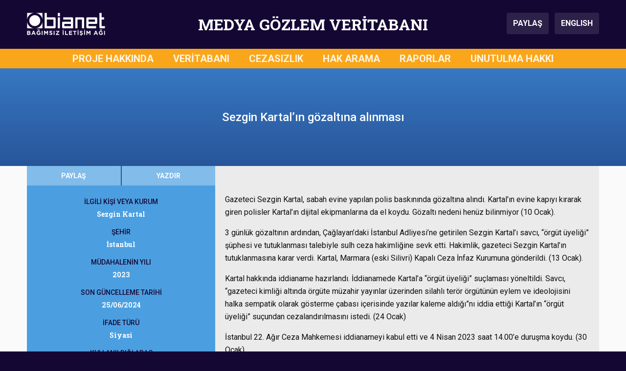

--- FILE ---
content_type: text/html; charset=UTF-8
request_url: https://medyagozlemveritabani.org/sezgin-kartalin-gozaltina-alinmasi/
body_size: 9035
content:
       

<!DOCTYPE html>
<html lang="en-US" prefix="og: https://ogp.me/ns#">

<head>
    <meta charset="UTF-8">
    <meta name="viewport" content="width=device-width, initial-scale=1">
    
<!-- Search Engine Optimization by Rank Math - https://rankmath.com/ -->
<title>Sezgin Kartal&#039;ın gözaltına alınması - Medya Gözlem Veritabanı</title>
<meta name="robots" content="follow, index, max-snippet:-1, max-video-preview:-1, max-image-preview:large"/>
<link rel="canonical" href="https://medyagozlemveritabani.org/sezgin-kartalin-gozaltina-alinmasi/" />
<meta property="og:locale" content="en_US" />
<meta property="og:type" content="article" />
<meta property="og:title" content="Sezgin Kartal&#039;ın gözaltına alınması - Medya Gözlem Veritabanı" />
<meta property="og:url" content="https://medyagozlemveritabani.org/sezgin-kartalin-gozaltina-alinmasi/" />
<meta property="og:site_name" content="Medya Gözlem Veritabanı" />
<meta property="article:tag" content="Sezgin Kartal" />
<meta property="article:section" content="Uncategorized" />
<meta property="og:updated_time" content="2024-08-02T18:17:46+00:00" />
<meta property="article:published_time" content="2023-01-12T11:28:54+00:00" />
<meta property="article:modified_time" content="2024-08-02T18:17:46+00:00" />
<meta name="twitter:card" content="summary_large_image" />
<meta name="twitter:title" content="Sezgin Kartal&#039;ın gözaltına alınması - Medya Gözlem Veritabanı" />
<meta name="twitter:label1" content="Written by" />
<meta name="twitter:data1" content="MGV Editör" />
<meta name="twitter:label2" content="Time to read" />
<meta name="twitter:data2" content="Less than a minute" />
<script type="application/ld+json" class="rank-math-schema">{"@context":"https://schema.org","@graph":[{"@type":"Organization","@id":"https://medyagozlemveritabani.org/#organization","name":"IPS \u0130leti\u015fim Vakf\u0131 - Bianet","logo":{"@type":"ImageObject","@id":"https://medyagozlemveritabani.org/#logo","url":"https://medyagozlemveritabani.org/wp-content/uploads/2019/07/medyagozlemveritabani-1.png","contentUrl":"https://medyagozlemveritabani.org/wp-content/uploads/2019/07/medyagozlemveritabani-1.png","caption":"Medya G\u00f6zlem Veritaban\u0131","inLanguage":"en-US","width":"260","height":"260"}},{"@type":"WebSite","@id":"https://medyagozlemveritabani.org/#website","url":"https://medyagozlemveritabani.org","name":"Medya G\u00f6zlem Veritaban\u0131","publisher":{"@id":"https://medyagozlemveritabani.org/#organization"},"inLanguage":"en-US"},{"@type":"WebPage","@id":"https://medyagozlemveritabani.org/sezgin-kartalin-gozaltina-alinmasi/#webpage","url":"https://medyagozlemveritabani.org/sezgin-kartalin-gozaltina-alinmasi/","name":"Sezgin Kartal&#039;\u0131n g\u00f6zalt\u0131na al\u0131nmas\u0131 - Medya G\u00f6zlem Veritaban\u0131","datePublished":"2023-01-12T11:28:54+00:00","dateModified":"2024-08-02T18:17:46+00:00","isPartOf":{"@id":"https://medyagozlemveritabani.org/#website"},"inLanguage":"en-US"},{"@type":"Person","@id":"https://medyagozlemveritabani.org/sezgin-kartalin-gozaltina-alinmasi/#author","name":"MGV Edit\u00f6r","image":{"@type":"ImageObject","@id":"https://secure.gravatar.com/avatar/045a94e32f01b45fe005beff123bd9216b312b7ec1729027bd40c7676416ad96?s=96&amp;d=mm&amp;r=g","url":"https://secure.gravatar.com/avatar/045a94e32f01b45fe005beff123bd9216b312b7ec1729027bd40c7676416ad96?s=96&amp;d=mm&amp;r=g","caption":"MGV Edit\u00f6r","inLanguage":"en-US"},"worksFor":{"@id":"https://medyagozlemveritabani.org/#organization"}},{"@type":"NewsArticle","headline":"Sezgin Kartal&#039;\u0131n g\u00f6zalt\u0131na al\u0131nmas\u0131 - Medya G\u00f6zlem Veritaban\u0131","datePublished":"2023-01-12T11:28:54+00:00","dateModified":"2024-08-02T18:17:46+00:00","author":{"@id":"https://medyagozlemveritabani.org/sezgin-kartalin-gozaltina-alinmasi/#author","name":"MGV Edit\u00f6r"},"publisher":{"@id":"https://medyagozlemveritabani.org/#organization"},"name":"Sezgin Kartal&#039;\u0131n g\u00f6zalt\u0131na al\u0131nmas\u0131 - Medya G\u00f6zlem Veritaban\u0131","@id":"https://medyagozlemveritabani.org/sezgin-kartalin-gozaltina-alinmasi/#richSnippet","isPartOf":{"@id":"https://medyagozlemveritabani.org/sezgin-kartalin-gozaltina-alinmasi/#webpage"},"inLanguage":"en-US","mainEntityOfPage":{"@id":"https://medyagozlemveritabani.org/sezgin-kartalin-gozaltina-alinmasi/#webpage"}}]}</script>
<!-- /Rank Math WordPress SEO plugin -->

<link rel='dns-prefetch' href='//cdnjs.cloudflare.com' />
<link rel='dns-prefetch' href='//stackpath.bootstrapcdn.com' />
<link rel='dns-prefetch' href='//fonts.googleapis.com' />
<link rel="alternate" type="application/rss+xml" title="Medya Gözlem Veritabanı &raquo; Feed" href="https://medyagozlemveritabani.org/feed/" />
<link rel="alternate" type="application/rss+xml" title="Medya Gözlem Veritabanı &raquo; Comments Feed" href="https://medyagozlemveritabani.org/comments/feed/" />
<link rel="alternate" title="oEmbed (JSON)" type="application/json+oembed" href="https://medyagozlemveritabani.org/wp-json/oembed/1.0/embed?url=https%3A%2F%2Fmedyagozlemveritabani.org%2Fsezgin-kartalin-gozaltina-alinmasi%2F" />
<link rel="alternate" title="oEmbed (XML)" type="text/xml+oembed" href="https://medyagozlemveritabani.org/wp-json/oembed/1.0/embed?url=https%3A%2F%2Fmedyagozlemveritabani.org%2Fsezgin-kartalin-gozaltina-alinmasi%2F&#038;format=xml" />
<style id='wp-img-auto-sizes-contain-inline-css' type='text/css'>
img:is([sizes=auto i],[sizes^="auto," i]){contain-intrinsic-size:3000px 1500px}
/*# sourceURL=wp-img-auto-sizes-contain-inline-css */
</style>

<link rel='stylesheet' id='wp-block-library-css' href='https://medyagozlemveritabani.org/wp-includes/css/dist/block-library/style.min.css?ver=6.9' type='text/css' media='all' />
<style id='global-styles-inline-css' type='text/css'>
:root{--wp--preset--aspect-ratio--square: 1;--wp--preset--aspect-ratio--4-3: 4/3;--wp--preset--aspect-ratio--3-4: 3/4;--wp--preset--aspect-ratio--3-2: 3/2;--wp--preset--aspect-ratio--2-3: 2/3;--wp--preset--aspect-ratio--16-9: 16/9;--wp--preset--aspect-ratio--9-16: 9/16;--wp--preset--color--black: #000000;--wp--preset--color--cyan-bluish-gray: #abb8c3;--wp--preset--color--white: #ffffff;--wp--preset--color--pale-pink: #f78da7;--wp--preset--color--vivid-red: #cf2e2e;--wp--preset--color--luminous-vivid-orange: #ff6900;--wp--preset--color--luminous-vivid-amber: #fcb900;--wp--preset--color--light-green-cyan: #7bdcb5;--wp--preset--color--vivid-green-cyan: #00d084;--wp--preset--color--pale-cyan-blue: #8ed1fc;--wp--preset--color--vivid-cyan-blue: #0693e3;--wp--preset--color--vivid-purple: #9b51e0;--wp--preset--gradient--vivid-cyan-blue-to-vivid-purple: linear-gradient(135deg,rgb(6,147,227) 0%,rgb(155,81,224) 100%);--wp--preset--gradient--light-green-cyan-to-vivid-green-cyan: linear-gradient(135deg,rgb(122,220,180) 0%,rgb(0,208,130) 100%);--wp--preset--gradient--luminous-vivid-amber-to-luminous-vivid-orange: linear-gradient(135deg,rgb(252,185,0) 0%,rgb(255,105,0) 100%);--wp--preset--gradient--luminous-vivid-orange-to-vivid-red: linear-gradient(135deg,rgb(255,105,0) 0%,rgb(207,46,46) 100%);--wp--preset--gradient--very-light-gray-to-cyan-bluish-gray: linear-gradient(135deg,rgb(238,238,238) 0%,rgb(169,184,195) 100%);--wp--preset--gradient--cool-to-warm-spectrum: linear-gradient(135deg,rgb(74,234,220) 0%,rgb(151,120,209) 20%,rgb(207,42,186) 40%,rgb(238,44,130) 60%,rgb(251,105,98) 80%,rgb(254,248,76) 100%);--wp--preset--gradient--blush-light-purple: linear-gradient(135deg,rgb(255,206,236) 0%,rgb(152,150,240) 100%);--wp--preset--gradient--blush-bordeaux: linear-gradient(135deg,rgb(254,205,165) 0%,rgb(254,45,45) 50%,rgb(107,0,62) 100%);--wp--preset--gradient--luminous-dusk: linear-gradient(135deg,rgb(255,203,112) 0%,rgb(199,81,192) 50%,rgb(65,88,208) 100%);--wp--preset--gradient--pale-ocean: linear-gradient(135deg,rgb(255,245,203) 0%,rgb(182,227,212) 50%,rgb(51,167,181) 100%);--wp--preset--gradient--electric-grass: linear-gradient(135deg,rgb(202,248,128) 0%,rgb(113,206,126) 100%);--wp--preset--gradient--midnight: linear-gradient(135deg,rgb(2,3,129) 0%,rgb(40,116,252) 100%);--wp--preset--font-size--small: 13px;--wp--preset--font-size--medium: 20px;--wp--preset--font-size--large: 36px;--wp--preset--font-size--x-large: 42px;--wp--preset--spacing--20: 0.44rem;--wp--preset--spacing--30: 0.67rem;--wp--preset--spacing--40: 1rem;--wp--preset--spacing--50: 1.5rem;--wp--preset--spacing--60: 2.25rem;--wp--preset--spacing--70: 3.38rem;--wp--preset--spacing--80: 5.06rem;--wp--preset--shadow--natural: 6px 6px 9px rgba(0, 0, 0, 0.2);--wp--preset--shadow--deep: 12px 12px 50px rgba(0, 0, 0, 0.4);--wp--preset--shadow--sharp: 6px 6px 0px rgba(0, 0, 0, 0.2);--wp--preset--shadow--outlined: 6px 6px 0px -3px rgb(255, 255, 255), 6px 6px rgb(0, 0, 0);--wp--preset--shadow--crisp: 6px 6px 0px rgb(0, 0, 0);}:where(.is-layout-flex){gap: 0.5em;}:where(.is-layout-grid){gap: 0.5em;}body .is-layout-flex{display: flex;}.is-layout-flex{flex-wrap: wrap;align-items: center;}.is-layout-flex > :is(*, div){margin: 0;}body .is-layout-grid{display: grid;}.is-layout-grid > :is(*, div){margin: 0;}:where(.wp-block-columns.is-layout-flex){gap: 2em;}:where(.wp-block-columns.is-layout-grid){gap: 2em;}:where(.wp-block-post-template.is-layout-flex){gap: 1.25em;}:where(.wp-block-post-template.is-layout-grid){gap: 1.25em;}.has-black-color{color: var(--wp--preset--color--black) !important;}.has-cyan-bluish-gray-color{color: var(--wp--preset--color--cyan-bluish-gray) !important;}.has-white-color{color: var(--wp--preset--color--white) !important;}.has-pale-pink-color{color: var(--wp--preset--color--pale-pink) !important;}.has-vivid-red-color{color: var(--wp--preset--color--vivid-red) !important;}.has-luminous-vivid-orange-color{color: var(--wp--preset--color--luminous-vivid-orange) !important;}.has-luminous-vivid-amber-color{color: var(--wp--preset--color--luminous-vivid-amber) !important;}.has-light-green-cyan-color{color: var(--wp--preset--color--light-green-cyan) !important;}.has-vivid-green-cyan-color{color: var(--wp--preset--color--vivid-green-cyan) !important;}.has-pale-cyan-blue-color{color: var(--wp--preset--color--pale-cyan-blue) !important;}.has-vivid-cyan-blue-color{color: var(--wp--preset--color--vivid-cyan-blue) !important;}.has-vivid-purple-color{color: var(--wp--preset--color--vivid-purple) !important;}.has-black-background-color{background-color: var(--wp--preset--color--black) !important;}.has-cyan-bluish-gray-background-color{background-color: var(--wp--preset--color--cyan-bluish-gray) !important;}.has-white-background-color{background-color: var(--wp--preset--color--white) !important;}.has-pale-pink-background-color{background-color: var(--wp--preset--color--pale-pink) !important;}.has-vivid-red-background-color{background-color: var(--wp--preset--color--vivid-red) !important;}.has-luminous-vivid-orange-background-color{background-color: var(--wp--preset--color--luminous-vivid-orange) !important;}.has-luminous-vivid-amber-background-color{background-color: var(--wp--preset--color--luminous-vivid-amber) !important;}.has-light-green-cyan-background-color{background-color: var(--wp--preset--color--light-green-cyan) !important;}.has-vivid-green-cyan-background-color{background-color: var(--wp--preset--color--vivid-green-cyan) !important;}.has-pale-cyan-blue-background-color{background-color: var(--wp--preset--color--pale-cyan-blue) !important;}.has-vivid-cyan-blue-background-color{background-color: var(--wp--preset--color--vivid-cyan-blue) !important;}.has-vivid-purple-background-color{background-color: var(--wp--preset--color--vivid-purple) !important;}.has-black-border-color{border-color: var(--wp--preset--color--black) !important;}.has-cyan-bluish-gray-border-color{border-color: var(--wp--preset--color--cyan-bluish-gray) !important;}.has-white-border-color{border-color: var(--wp--preset--color--white) !important;}.has-pale-pink-border-color{border-color: var(--wp--preset--color--pale-pink) !important;}.has-vivid-red-border-color{border-color: var(--wp--preset--color--vivid-red) !important;}.has-luminous-vivid-orange-border-color{border-color: var(--wp--preset--color--luminous-vivid-orange) !important;}.has-luminous-vivid-amber-border-color{border-color: var(--wp--preset--color--luminous-vivid-amber) !important;}.has-light-green-cyan-border-color{border-color: var(--wp--preset--color--light-green-cyan) !important;}.has-vivid-green-cyan-border-color{border-color: var(--wp--preset--color--vivid-green-cyan) !important;}.has-pale-cyan-blue-border-color{border-color: var(--wp--preset--color--pale-cyan-blue) !important;}.has-vivid-cyan-blue-border-color{border-color: var(--wp--preset--color--vivid-cyan-blue) !important;}.has-vivid-purple-border-color{border-color: var(--wp--preset--color--vivid-purple) !important;}.has-vivid-cyan-blue-to-vivid-purple-gradient-background{background: var(--wp--preset--gradient--vivid-cyan-blue-to-vivid-purple) !important;}.has-light-green-cyan-to-vivid-green-cyan-gradient-background{background: var(--wp--preset--gradient--light-green-cyan-to-vivid-green-cyan) !important;}.has-luminous-vivid-amber-to-luminous-vivid-orange-gradient-background{background: var(--wp--preset--gradient--luminous-vivid-amber-to-luminous-vivid-orange) !important;}.has-luminous-vivid-orange-to-vivid-red-gradient-background{background: var(--wp--preset--gradient--luminous-vivid-orange-to-vivid-red) !important;}.has-very-light-gray-to-cyan-bluish-gray-gradient-background{background: var(--wp--preset--gradient--very-light-gray-to-cyan-bluish-gray) !important;}.has-cool-to-warm-spectrum-gradient-background{background: var(--wp--preset--gradient--cool-to-warm-spectrum) !important;}.has-blush-light-purple-gradient-background{background: var(--wp--preset--gradient--blush-light-purple) !important;}.has-blush-bordeaux-gradient-background{background: var(--wp--preset--gradient--blush-bordeaux) !important;}.has-luminous-dusk-gradient-background{background: var(--wp--preset--gradient--luminous-dusk) !important;}.has-pale-ocean-gradient-background{background: var(--wp--preset--gradient--pale-ocean) !important;}.has-electric-grass-gradient-background{background: var(--wp--preset--gradient--electric-grass) !important;}.has-midnight-gradient-background{background: var(--wp--preset--gradient--midnight) !important;}.has-small-font-size{font-size: var(--wp--preset--font-size--small) !important;}.has-medium-font-size{font-size: var(--wp--preset--font-size--medium) !important;}.has-large-font-size{font-size: var(--wp--preset--font-size--large) !important;}.has-x-large-font-size{font-size: var(--wp--preset--font-size--x-large) !important;}
/*# sourceURL=global-styles-inline-css */
</style>

<style id='classic-theme-styles-inline-css' type='text/css'>
/*! This file is auto-generated */
.wp-block-button__link{color:#fff;background-color:#32373c;border-radius:9999px;box-shadow:none;text-decoration:none;padding:calc(.667em + 2px) calc(1.333em + 2px);font-size:1.125em}.wp-block-file__button{background:#32373c;color:#fff;text-decoration:none}
/*# sourceURL=/wp-includes/css/classic-themes.min.css */
</style>
<link rel='stylesheet' id='main-style-css' href='https://medyagozlemveritabani.org/wp-content/themes/medyagozlem/assets/css/main.css?ver=1726128972' type='text/css' media='all' />
<link rel='stylesheet' id='wpb-google-fonts-css' href='https://fonts.googleapis.com/css?family=Roboto+Slab%3A700%7CRoboto%3A400%2C400i%2C500%2C500i%2C700%2C700i&#038;subset=latin-ext&#038;ver=6.9' type='text/css' media='all' />
<script type="text/javascript" src="https://medyagozlemveritabani.org/wp-includes/js/jquery/jquery.min.js?ver=3.7.1" id="jquery-core-js"></script>
<script type="text/javascript" src="https://medyagozlemveritabani.org/wp-includes/js/jquery/jquery-migrate.min.js?ver=3.4.1" id="jquery-migrate-js"></script>
<link rel="https://api.w.org/" href="https://medyagozlemveritabani.org/wp-json/" /><link rel="alternate" title="JSON" type="application/json" href="https://medyagozlemveritabani.org/wp-json/wp/v2/posts/14475" /><link rel="EditURI" type="application/rsd+xml" title="RSD" href="https://medyagozlemveritabani.org/xmlrpc.php?rsd" />
<meta name="generator" content="WordPress 6.9" />
<link rel='shortlink' href='https://medyagozlemveritabani.org/?p=14475' />
<link rel="icon" href="https://medyagozlemveritabani.org/wp-content/uploads/2019/07/cropped-medyagozlemveritabani-1-32x32.png" sizes="32x32" />
<link rel="icon" href="https://medyagozlemveritabani.org/wp-content/uploads/2019/07/cropped-medyagozlemveritabani-1-192x192.png" sizes="192x192" />
<link rel="apple-touch-icon" href="https://medyagozlemveritabani.org/wp-content/uploads/2019/07/cropped-medyagozlemveritabani-1-180x180.png" />
<meta name="msapplication-TileImage" content="https://medyagozlemveritabani.org/wp-content/uploads/2019/07/cropped-medyagozlemveritabani-1-270x270.png" />
	<script>
		
	(function($) {
	    $(document).on('facetwp-refresh', function() {
	    	
	    	if(FWP.facets['b'] == ''){ 
	    		FWP.facets['b1'] = '';
	    		FWP.facets['b2'] = '';
	    		FWP.facets['b3'] = '';
	    		FWP.facets['b4'] = '';
	    	};
	    	if(FWP.facets['e'] == ''){ 
	    		FWP.facets['e1'] = '';
	    		FWP.facets['e2'] = '';
	    		FWP.facets['e3'] = '';
	    		FWP.facets['e4'] = '';
	    	};
	    	if(FWP.facets['e2'] == ''){ 
	    		FWP.facets['e2a'] = '';
	    		FWP.facets['e2b'] = '';
	    		FWP.facets['e2c'] = '';
	    		FWP.facets['e2d'] = '';
	    		FWP.facets['e2e'] = '';
	    		FWP.facets['e2f'] = '';
	    	};
	    	if(FWP.facets['e3'] == ''){ 
	    		FWP.facets['e3a'] = '';
	    		FWP.facets['e3b'] = '';
	    		FWP.facets['e3c'] = '';
	    		FWP.facets['e3d'] = '';
	    		FWP.facets['e3e'] = '';
	    	};
			if(FWP.facets['f'] == ''){ 
	    		FWP.facets['f1'] = '';
	    		FWP.facets['f2'] = '';
	    	};
	    	
			if(FWP.facets['mobile_b'] == ''){ 
	    		FWP.facets['mobile_b1'] = '';
	    		FWP.facets['mobile_b2'] = '';
	    		FWP.facets['mobile_b3'] = '';
	    		FWP.facets['mobile_b4'] = '';
	    	};
	    	if(FWP.facets['mobile_e'] == ''){ 
	    		FWP.facets['mobile_e1'] = '';
	    		FWP.facets['mobile_e2'] = '';
	    		FWP.facets['mobile_e3'] = '';
	    		FWP.facets['mobile_e4'] = '';
	    	};
	    	if(FWP.facets['mobile_e2'] == ''){ 
	    		FWP.facets['mobile_e2a'] = '';
	    		FWP.facets['mobile_e2b'] = '';
	    		FWP.facets['mobile_e2c'] = '';
	    		FWP.facets['mobile_e2d'] = '';
	    		FWP.facets['mobile_e2e'] = '';
	    		FWP.facets['mobile_e2f'] = '';
	    	};
	    	if(FWP.facets['mobile_e3'] == ''){ 
	    		FWP.facets['mobile_e3a'] = '';
	    		FWP.facets['mobile_e3b'] = '';
	    		FWP.facets['mobile_e3c'] = '';
	    		FWP.facets['mobile_e3d'] = '';
	    		FWP.facets['mobile_e3e'] = '';
	    	};
			if(FWP.facets['mobile_f'] == ''){ 
	    		FWP.facets['mobile_f1'] = '';
	    		FWP.facets['mobile_f2'] = '';
	    	};
	
	    	FWP.fetchData();
	     });
	})(jQuery);

	</script>
</head>

<body class="wp-singular post-template-default single single-post postid-14475 single-format-standard wp-theme-medyagozlem">
    <!-- Header starts -->
    <header>
    
        <!--  Header Branding starts -->
        <section id="header-branding">
            <div class="container">
                <div class="row">
                    <div class="col-3" id="logo">
                        <img src="https://medyagozlemveritabani.org/wp-content/themes/medyagozlem/assets/img/header-logo-bianet.svg" alt="Bianet Logo">
                    </div>
                    <div class="col-9 col-xl-6" id="siteTitle">MEDYA GÖZLEM VERİTABANI</div>
                    <div class="col-3" id="buttons">
                        <button class="btn btn-header" type="button" data-toggle="modal" data-target="#shareModal" aria-controls="shareModal" aria-label="Paylaş">
                            PAYLAŞ
                        </button>
  						<a class="btn btn-header ml-2"  href="https://mediamonitoringdatabase.org/">
                            ENGLISH
                        </a>
                    </div>
                    <div class="col-3" id="menu_hamburger">
                        <button class="hamburger hamburger--spin" type="button" data-toggle="modal" data-target="#fullScreenMenu" aria-controls="fullScreenMenu" aria-expanded="false" aria-label="Toggle navigation">
                            <span class="hamburger-label">MENÜ</span>
                            <span class="hamburger-box">
                                <span class="hamburger-inner"></span>
                            </span>
                        </button>
                    </div>
                </div>
            </div>
        </section>
        <!--/ Header Branding ends -->
        
        <!--  Navbar starts -->
        <section id="navbar-full">
            <div class="container">
                <div class="row">
                        <div class="col-12"><ul id=" " class=" "><li id="menu-item-25" class="menu-item menu-item-type-post_type menu-item-object-page menu-item-25"><a href="https://medyagozlemveritabani.org/proje-hakkinda/">PROJE HAKKINDA</a></li>
<li id="menu-item-155" class="menu-item menu-item-type-custom menu-item-object-custom menu-item-home menu-item-155"><a href="https://medyagozlemveritabani.org/">VERİTABANI</a></li>
<li id="menu-item-16059" class="menu-item menu-item-type-post_type_archive menu-item-object-cezasizlik menu-item-16059"><a href="https://medyagozlemveritabani.org/cezasizlik/">CEZASIZLIK</a></li>
<li id="menu-item-16060" class="menu-item menu-item-type-post_type_archive menu-item-object-hakarama menu-item-16060"><a href="https://medyagozlemveritabani.org/hakarama/">HAK ARAMA</a></li>
<li id="menu-item-3613" class="menu-item menu-item-type-post_type menu-item-object-page menu-item-3613"><a href="https://medyagozlemveritabani.org/raporlar/">RAPORLAR</a></li>
<li id="menu-item-24" class="menu-item menu-item-type-post_type menu-item-object-page menu-item-24"><a href="https://medyagozlemveritabani.org/unutulma-hakki/">UNUTULMA HAKKI</a></li>
</ul></div>                </div>
            </div>
        </section>
        <!--/ Navbar ends -->
        
        <!--  MODAL - FullScreenMenu ------->
        <div class="modal" id="fullScreenMenu" tabindex="-1" role="dialog">
            <div class="modal-dialog" role="document">
                <div class="modal-content">
                    <div class="modal-body">
                        <div class="navigation-items">
                            <ul id=" " class="menu-items"><li class="menu-item menu-item-type-post_type menu-item-object-page menu-item-25"><a href="https://medyagozlemveritabani.org/proje-hakkinda/">PROJE HAKKINDA</a></li>
<li class="menu-item menu-item-type-custom menu-item-object-custom menu-item-home menu-item-155"><a href="https://medyagozlemveritabani.org/">VERİTABANI</a></li>
<li class="menu-item menu-item-type-post_type_archive menu-item-object-cezasizlik menu-item-16059"><a href="https://medyagozlemveritabani.org/cezasizlik/">CEZASIZLIK</a></li>
<li class="menu-item menu-item-type-post_type_archive menu-item-object-hakarama menu-item-16060"><a href="https://medyagozlemveritabani.org/hakarama/">HAK ARAMA</a></li>
<li class="menu-item menu-item-type-post_type menu-item-object-page menu-item-3613"><a href="https://medyagozlemveritabani.org/raporlar/">RAPORLAR</a></li>
<li class="menu-item menu-item-type-post_type menu-item-object-page menu-item-24"><a href="https://medyagozlemveritabani.org/unutulma-hakki/">UNUTULMA HAKKI</a></li>
</ul>                            <hr>
                            <ul class="lang-items">
                                <li class="lang-item"><a class="active" href="#">TÜRKÇE</a></li>
                                <li class="lang-item"><a class="" href="https://mediamonitoringdatabase.org/" target="_self">ENGLISH</a></li>
                            </ul>
                        </div>
                    </div>
                    <div class="modal-footer">
                        <img src="https://medyagozlemveritabani.org/wp-content/themes/medyagozlem/assets/img/header-logo-bianet.svg" alt="Bianet Logo">
                    </div>
                </div>
            </div>
        </div>
        <!--/ MODAL - FullScreenMenu ends ---->
        
        <!--  MODAL - Share Modal -->
        <div class="modal fade" id="shareModal" tabindex="-1" role="dialog" aria-labelledby="shareModalLabel" aria-hidden="true">
            <div class="modal-dialog modal-dialog-centered" role="document">
                <div class="modal-content">
                    <div class="modal-header">
                        <div class="modal-title">BU SAYFAYI PAYLAŞ</div>
                        <button type="button" class="close" data-dismiss="modal" aria-label="Close">
                            <span aria-hidden="true">&times;</span>
                        </button>
                    </div>
                    <div class="modal-body">
                        <ul>
                            <li><a onclick="shareFacebook();" role="button" class="btn btn-primary facebook">FACEBOOK</a></li>
                            <li><a onclick="shareTwitter();" role="button" class="btn btn-primary twitter"><span>TWITTER</span></a></li>
                            <li><a onclick="shareWhatsApp();" role="button" class="btn btn-primary whatsapp"><span>WHATSAPP</span></a></li>
                            <li><a onclick="shareEmail();" role="button" class="btn btn-primary email"><span>E-POSTA</span></a></li>
                            <li><a onclick="shareCopyLink();" role="button" class="btn btn-primary copylink"><span>SAYFA ADRESİNİ KOPYALA</span></a></li>
                        </ul>
                    </div>
                </div>
            </div>
        </div>
        <!--/ MODAL - Share Modal ends ---->
        
        <!--  MODAL - Help Modal -->
        <div class="modal fade" id="helpModal" tabindex="-1" role="dialog" aria-labelledby="helpModalLabel" aria-hidden="true">
            <div class="modal-dialog modal-dialog-centered" role="document">
                <div class="modal-content">
                    <div class="modal-header">
                        <div class="modal-title">FİLTRELER İLE İLGİLİ</div>
                        <button type="button" class="close" data-dismiss="modal" aria-label="Close">
                            <span aria-hidden="true">&times;</span>
                        </button>
                    </div>
                    <div class="modal-body">
                    	1- Uygulamak istediğiniz filtre veya filtreleri menü üzerinden seçin.<br><br>
						2- Kişi veya kurum ismi üzerinden filtreleme yapmak için anahtar kelime bölümüne giriş yapabilirsiniz.<br><br>
						3- Seçiminiz sonrasında dava kartları bölümünde sonuçlar otomatik olarak yüklenecektir.<br><br>
						4- Seçimlerinizi tek tek geri alabilir veya filtreleri temizle seçeneği üzerinden en baştan seçim yapabilirsiniz. 
                    </div>
                </div>
            </div>
        </div>
        <!--/ MODAL - Help Modal ends ---->
        
    </header>
    <!-- Header ends -->        <!--  Single Intervention Content starts -->
        <div id="content-intervention">
            <section id="title-bar">
                <div class="container">
                    <div class="row">
                        <div class="col-12 col-md-8 offset-md-2">
                            Sezgin Kartal&#8217;ın gözaltına alınması                        </div>
                    </div>
                </div>
            </section>
            <section id="filters-and-intervention-content">
                <div class="container">
                    <div class="row">
                        <div class="col-12 col-md-4 pr-md-0">
                            <section id="filters">
                                <div class="utilities">
                                    <div class="container">
                                        <div class="row">
                                            <div class="col-6 p-0">
                                                <button class="btn btn-utilities btn-share" type="button" data-toggle="modal" data-target="#shareModal" aria-controls="shareModal" aria-label="Paylaş">PAYLAŞ</button>
                                            </div>
                                            <div class="col-6 p-0">
                                                <button class="btn btn-utilities btn-print" onclick="printPage();">YAZDIR</button>
                                            </div>
                                            <div class="col-12 d-md-none p-0"><button class="btn btn-utilities btn-details">AYRINTILARI GİZLE</button></div>
                                        </div>
                                    </div>
                                </div>
                                <div class="filters-data">
                                                                        <div class="filter-data">
                                        <div class="filter-data-title">İLGİLİ KİŞİ VEYA KURUM</div>
                                        <div class="filter-data-content">Sezgin Kartal</div>
                                    </div>
                                                                                                            <div class="filter-data">
                                        <div class="filter-data-title">ŞEHİR</div>
                                        <div class="filter-data-content">İstanbul</div>
                                    </div>
                                                                                                            <div class="filter-data">
                                        <div class="filter-data-title">MÜDAHALENİN YILI</div>
                                        <div class="filter-data-content">2023</div>
                                    </div>
                                                                                                            <div class="filter-data">
                                        <div class="filter-data-title">SON GÜNCELLEME TARİHİ</div>
                                        <div class="filter-data-content">25/06/2024</div>
                                    </div>
                                                                                                            <div class="filter-data">
                                        <div class="filter-data-title">İFADE TÜRÜ</div>
                                        <div class="filter-data-content">Siyasi</div>
                                    </div>
                                                                                                            <div class="filter-data">
                                        <div class="filter-data-title">KULLANILDIĞI ARAÇ</div>
                                        <div class="filter-data-content">İnternet</div>
                                                                                <div class="filter-data-content">İnternet Haber Portalı</div>                                    </div>
                                                                                                            <div class="filter-data">
                                        <div class="filter-data-title">MÜDAHALE EDİLENİN SIFATI</div>
                                        <div class="filter-data-content">Gazeteci</div>
                                    </div>
                                                                                                            <div class="filter-data">
                                        <div class="filter-data-title">ALT ÖZGÜRLÜKLER</div>
                                        <div class="filter-data-content">Bilgi ve Düşünceleri Yayma Hakkı</div>
                                    </div>
                                                                                                            <div class="filter-data">
                                        <div class="filter-data-title">MÜDAHALE BİÇİMİ</div>
                                        <div class="filter-data-content">Yargı Organlarının Müdahaleleri</div>
                                                                                <div class="filter-data-content">Ceza Mahkemeleri</div>                                                                                                                                                                <div class="filter-data-content">Beraat kararı verilmesi</div>                                                                                                                                                                                                                                                                                                                                                                                                            </div>
                                                                                                            <div class="filter-data">
                                        <div class="filter-data-title">HUKUKİ DAYANAK</div>
                                        <div class="filter-data-content">Türk Ceza Kanunu</div>
                                        <div class="filter-data-content">md. 220/6</div>                                                                                                                                                                                                                                                                                        
                                    </div>
                                                                    </div>
                            </section>
                        </div>
                        <div class="col-12 col-md-8 pl-md-0">
                            <section id="intervention-content">
                                <!-- Content of the post -->
                                <p>
                                    <p><span class="css-901oao css-16my406 r-poiln3 r-bcqeeo r-qvutc0">Gazeteci Sezgin Kartal, </span><span class="css-901oao css-16my406 r-poiln3 r-bcqeeo r-qvutc0">sabah evine yapılan polis baskınında gözaltına alındı. Kartal&#8217;ın evine kapıyı kırarak giren polisler Kartal&#8217;ın dijital ekipmanlarına da el koydu. Gözaltı nedeni henüz bilinmiyor (10 Ocak).</span></p>
<p>3 günlük gözaltının ardından, Çağlayan’daki İstanbul Adliyesi’ne getirilen Sezgin Kartal’ı savcı, &#8220;örgüt üyeliği&#8221; şüphesi ve tutuklanması talebiyle sulh ceza hakimliğine sevk etti. Hakimlik, gazeteci Sezgin Kartal&#8217;ın tutuklanmasına karar verdi. Kartal, Marmara (eski Silivri) Kapalı Ceza İnfaz Kurumuna gönderildi. (13 Ocak).</p>
<p>Kartal hakkında iddianame hazırlandı. İddianamede Kartal’a “örgüt üyeliği” suçlaması yöneltildi. Savcı, “gazeteci kimliği altında örgüte müzahir yayınlar üzerinden silahlı terör örgütünün eylem ve ideolojisini halka sempatik olarak gösterme çabası içerisinde yazılar kaleme aldığı”nı iddia ettiği Kartal’ın “örgüt üyeliği” suçundan cezalandırılmasını istedi. (24 Ocak)</p>
<p>İstanbul 22. Ağır Ceza Mahkemesi iddianameyi kabul etti ve 4 Nisan 2023 saat 14.00’e duruşma koydu. (30 Ocak).</p>
<p>İlk duruşmada mahkeme başkanı Kartal&#8217;a “Suriye’ye geçtin mi?” diye sordu. Kartal, Suriye’ye gitmediğini söyledi. Savcı da Kartal&#8217;a “Eylül ayında neden Güneydoğu’ya gitme ihtiyacı duydunuz, Cerablus’a geçtiniz mi?” diye sordu. Kartal, “Sınır hattında insanların oluşturduğu çadır kamplar ile ilgili haber yapmak için gittim” yanıtını verdi. Ayrıca tanık olarak da gazeteci İbrahim Karakaş dinlendi. Mahkeme ‘kuvvetli suç şüphesi bulunduğu’ gerekçesiyle Kartal’ın tutukluluk halinin devamına karar verdi. Bir sonraki duruşma 22 Haziran’da. (4 Nisan)</p>
<p>22 Haziran&#8217;da görülen duruşmada sanıkların bir sonraki duruşmada hazır edilmesine karar veren mahkeme, Kartal’ın yurt dışı çıkış yasağının devamına hükmederek davayı 25 Ocak&#8217; ertelendi (22 Haziran).</p>
<p>Davanın beşinci duruşması 25 Nisan&#8217;da, İstanbul 22. Ağır Ceza Mahkemesinde görüldü. Mütalaa veren savcı, Kartal’ın “örgüt üyeliği” suçundan cezalandırılmasını talep etti. Duruşma 25 Haziran&#8217;a ertelendi (25 Nisan).</p>
<p>Davanın altıncı duruşması 25 Haziran&#8217;da, İstanbul 22. Ağır Ceza Mahkemesinde görüldü. Mahkeme, Kartalı’ın beraatına karar verdi. Kartal hakkındaki yurt dışı çıkış yasağının da kaldırılmasına hükmedildi (25 Haziran).</p>
<p>&nbsp;</p>
                                </p>
                                
                                
                                <!-- Additional Documents - Repeater Field -->
                                                                                                
                                
                                <!-- Related News - Repeater Field -->
                                                                <div class="related-news">
                                    <div class="title">
                                        İLGİLİ HABERLER
                                    </div>
                                     
                                            <div class="card news">
                                                <div class="news-inner">
                                                    <div class="news-info">
                                                        <div class="news-title">Gazeteci Sezgin Kartal gözaltına alındı</div>
                                                        <div class="news-detail">bianet <span>10/01/2023</span></div>
                                                        <div class="forPrintOnly">https://bianet.org/bianet/ifade-ozgurlugu/272619-gazeteci-sezgin-kartal-gozaltina-alindi</div>

                                                    </div>
                                                    <div class="news-display">
                                                        <a href="https://bianet.org/bianet/ifade-ozgurlugu/272619-gazeteci-sezgin-kartal-gozaltina-alindi" target="_blank">
                                                            <img src="https://medyagozlemveritabani.org/wp-content/themes/medyagozlem/assets/img/icon-eye.svg" alt="">
                                                        </a>
                                                    </div>
                                                </div>
                                            </div>
                                                                             
                                            <div class="card news">
                                                <div class="news-inner">
                                                    <div class="news-info">
                                                        <div class="news-title">Gazeteci Sezgin Kartal tutuklandı</div>
                                                        <div class="news-detail">bianet <span>13/01/2023</span></div>
                                                        <div class="forPrintOnly">https://bianet.org/bianet/ifade-ozgurlugu/272798-gazeteci-sezgin-kartal-tutuklandi</div>

                                                    </div>
                                                    <div class="news-display">
                                                        <a href="https://bianet.org/bianet/ifade-ozgurlugu/272798-gazeteci-sezgin-kartal-tutuklandi" target="_blank">
                                                            <img src="https://medyagozlemveritabani.org/wp-content/themes/medyagozlem/assets/img/icon-eye.svg" alt="">
                                                        </a>
                                                    </div>
                                                </div>
                                            </div>
                                                                             
                                            <div class="card news">
                                                <div class="news-inner">
                                                    <div class="news-info">
                                                        <div class="news-title">Mahpus gazeteci Kartal’la dayanışmak isteyenler gözaltına alındı</div>
                                                        <div class="news-detail">bianet <span>04/04/2023</span></div>
                                                        <div class="forPrintOnly">https://m.bianet.org/bianet/toplum/276815-mahpus-gazeteci-kartal-la-dayanismak-isteyenler-gozaltina-alindi</div>

                                                    </div>
                                                    <div class="news-display">
                                                        <a href="https://m.bianet.org/bianet/toplum/276815-mahpus-gazeteci-kartal-la-dayanismak-isteyenler-gozaltina-alindi" target="_blank">
                                                            <img src="https://medyagozlemveritabani.org/wp-content/themes/medyagozlem/assets/img/icon-eye.svg" alt="">
                                                        </a>
                                                    </div>
                                                </div>
                                            </div>
                                                                                                            </div>
                                                            </section>
                        </div>
                    </div>
                </div>
            </section>
        </div>
        <!--/ Single Intervention Content ends -->
 <!-- Footer starts -->
    <footer>
        <section id="logos">
            <div class="container">
                <div class="row">
                    <div class="col-12 logo-wrap-bianet">
                        <img src="https://medyagozlemveritabani.org/wp-content/themes/medyagozlem/assets/img/footer-logo-1.svg" alt="Bianet Logo">
                    </div>
                    <div class="col-12 col-md-4 logo-wrap-heinrich">
                        <img src="https://medyagozlemveritabani.org/wp-content/themes/medyagozlem/assets/img/footer-logo-2.svg" alt="Heinrich Boll Logo">
                    </div>
                    <div class="col-12 col-md-4 logo-wrap-ips">
                        <img src="https://medyagozlemveritabani.org/wp-content/themes/medyagozlem/assets/img/footer-logo-3.svg" alt="IPS İletişim Vakfı Logo">
                    </div>
                    <div class="col-12 col-md-4 logo-wrap-isvec">
                        <img src="https://medyagozlemveritabani.org/wp-content/themes/medyagozlem/assets/img/footer-logo-4.svg" alt="İsveç Sverige Logo">
                    </div>
					 <div class="col-12 mt-3 mt-md-5 logo-wrap-rsf">
                        <img src="https://medyagozlemveritabani.org/wp-content/themes/medyagozlem/assets/img/footer-logo-5.svg" alt="RSF Logo">
                    </div>
                </div>
            </div>
        </section>
        <section id="contact">
            <div class="container">
                <div class="row">
                    <div class="col-12">
                        <span class="title">İLETİŞİM İÇİN</span>
                    </div>
                    <div class="col-12">
                        BİANET - BAĞIMSIZ İLETİŞİM AĞI<br><br>

                        Faikpaşa Caddesi Faikpaşa Apartmanı No 37 Kat 3 Daire 7-8<br>
                        34425 Beyoğlu İSTANBUL<br><br>

                        Tel: 0212 251 15 03<br>
                        Gsm: 0532 206 36 69<br>
                        Mail: medyagozlemveritabani@bianet.org
                    </div>
                </div>
            </div>
        </section>
        <section id="disclaimer">
            <div class="container">
                <div class="row">
                          <div class="col-12"><ul id=" " class=" "><li class="menu-item menu-item-type-post_type menu-item-object-page menu-item-25"><a href="https://medyagozlemveritabani.org/proje-hakkinda/">PROJE HAKKINDA</a></li>
<li class="menu-item menu-item-type-custom menu-item-object-custom menu-item-home menu-item-155"><a href="https://medyagozlemveritabani.org/">VERİTABANI</a></li>
<li class="menu-item menu-item-type-post_type_archive menu-item-object-cezasizlik menu-item-16059"><a href="https://medyagozlemveritabani.org/cezasizlik/">CEZASIZLIK</a></li>
<li class="menu-item menu-item-type-post_type_archive menu-item-object-hakarama menu-item-16060"><a href="https://medyagozlemveritabani.org/hakarama/">HAK ARAMA</a></li>
<li class="menu-item menu-item-type-post_type menu-item-object-page menu-item-3613"><a href="https://medyagozlemveritabani.org/raporlar/">RAPORLAR</a></li>
<li class="menu-item menu-item-type-post_type menu-item-object-page menu-item-24"><a href="https://medyagozlemveritabani.org/unutulma-hakki/">UNUTULMA HAKKI</a></li>
</ul></div>                    <div class="col-12 col-md-10 offset-md-1">
                        <hr>
                    </div>
                    <div class="col-12 col-md-10 offset-md-1">
                        Bu online veri tabanı İsveç Uluslararası Kalkınma İşbirliği Ajansı (SIDA) ve Heinrich Böll Stiftung Derneği desteğiyle yürütülen "Yargı Haberciliği ve Medya Özgürlüğü" projesi kapsamında yayınlanmaktadır. Kütüphanenin içeriği yalnızca IPS İletişim Vakfı'nın sorumluluğundadır ve hiçbir biçimde Heinrich Böll Stiftung ve SIDA'nın tutumunu yansıtmamaktadır.
                    </div>
                </div>
            </div>
        </section>
    </footer>

    <!-- Footer ends -->

	<!-- Global site tag (gtag.js) - Google Analytics -->
	<script async src="https://www.googletagmanager.com/gtag/js?id=UA-127476736-2"></script>
	<script>
	  window.dataLayer = window.dataLayer || [];
	  function gtag(){dataLayer.push(arguments);}
	  gtag('js', new Date());

	  gtag('config', 'UA-127476736-2');
	</script>
	<!-- /Google Analytics -->

    <!-- snip -->
    <div id="dom001" style="display: none;">
        KOPYALANDI</div>
    <div id="dom002" style="display: none;">
        SAYFA ADRESİNİ KOPYALA</div>
    <div id="dom003" style="display: none;">
        AYRINTILARI GÖSTER</div>
    <div id="dom004" style="display: none;">
        AYRINTILARI GİZLE</div>
    <!-- /snip -->
     
    <script type="speculationrules">
{"prefetch":[{"source":"document","where":{"and":[{"href_matches":"/*"},{"not":{"href_matches":["/wp-*.php","/wp-admin/*","/wp-content/uploads/*","/wp-content/*","/wp-content/plugins/*","/wp-content/themes/medyagozlem/*","/*\\?(.+)"]}},{"not":{"selector_matches":"a[rel~=\"nofollow\"]"}},{"not":{"selector_matches":".no-prefetch, .no-prefetch a"}}]},"eagerness":"conservative"}]}
</script>
<script type="text/javascript" src="https://cdnjs.cloudflare.com/ajax/libs/popper.js/1.14.7/umd/popper.min.js?ver=1.14.7" id="bootstrap-popper-js"></script>
<script type="text/javascript" src="https://stackpath.bootstrapcdn.com/bootstrap/4.3.1/js/bootstrap.min.js?ver=4.3.1" id="bootstrap-js-js"></script>
<script type="text/javascript" src="https://medyagozlemveritabani.org/wp-includes/js/clipboard.min.js?ver=2.0.11" id="clipboard-js"></script>
<script type="text/javascript" src="https://medyagozlemveritabani.org/wp-content/themes/medyagozlem/assets/js/main-min.js?ver=1726098432" id="main-script-js"></script>
    
</body>
<!-- Body ends -->

</html>

<!-- Page cached by LiteSpeed Cache 7.7 on 2026-01-21 09:23:05 -->

--- FILE ---
content_type: image/svg+xml
request_url: https://medyagozlemveritabani.org/wp-content/themes/medyagozlem/assets/img/icon-eye.svg
body_size: 34
content:
<?xml version="1.0" ?><!DOCTYPE svg  PUBLIC '-//W3C//DTD SVG 1.1//EN'  'http://www.w3.org/Graphics/SVG/1.1/DTD/svg11.dtd'><svg height="512px" id="Layer_1" style="enable-background:new 0 0 512 512;" version="1.1" viewBox="0 0 512 512" width="512px" xml:space="preserve" xmlns="http://www.w3.org/2000/svg" xmlns:xlink="http://www.w3.org/1999/xlink"><g><path d="M256,128c-81.9,0-145.7,48.8-224,128c67.4,67.7,124,128,224,128c99.9,0,173.4-76.4,224-126.6   C428.2,198.6,354.8,128,256,128z M256,347.3c-49.4,0-89.6-41-89.6-91.3c0-50.4,40.2-91.3,89.6-91.3s89.6,41,89.6,91.3   C345.6,306.4,305.4,347.3,256,347.3z"/><g><path d="M256,224c0-7.9,2.9-15.1,7.6-20.7c-2.5-0.4-5-0.6-7.6-0.6c-28.8,0-52.3,23.9-52.3,53.3c0,29.4,23.5,53.3,52.3,53.3    s52.3-23.9,52.3-53.3c0-2.3-0.2-4.6-0.4-6.9c-5.5,4.3-12.3,6.9-19.8,6.9C270.3,256,256,241.7,256,224z"/></g></g></svg>